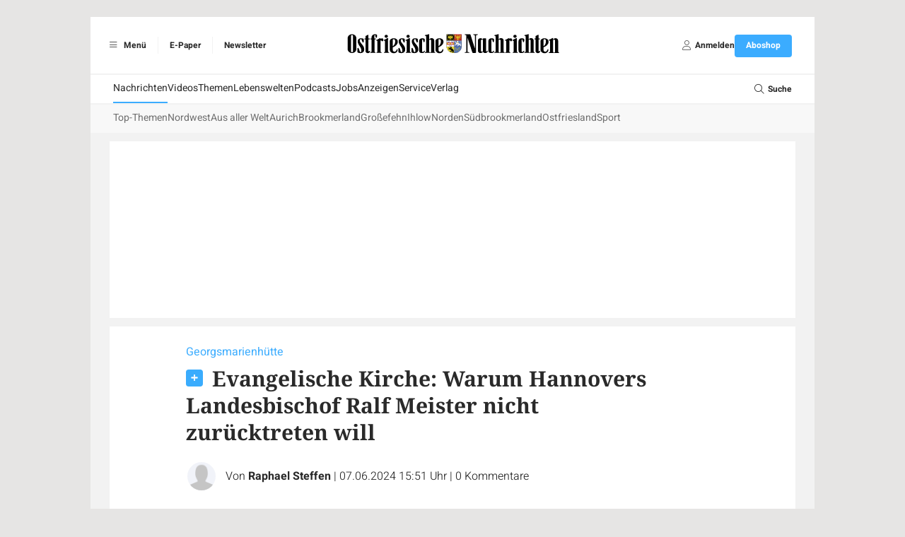

--- FILE ---
content_type: text/css; charset=utf-8
request_url: https://fonts.zgo.de/css2?family=Heebo:wght@200;300;400;500;600;700&display=swap
body_size: 49
content:
@font-face {
  font-family: 'Heebo';
  font-style: normal;
  font-weight: 200;
  font-display: swap;
  src: url(https://fonts-static.zgo.de/s/heebo/v28/NGSpv5_NC0k9P_v6ZUCbLRAHxK1ECSyccg.ttf) format('truetype');
}
@font-face {
  font-family: 'Heebo';
  font-style: normal;
  font-weight: 300;
  font-display: swap;
  src: url(https://fonts-static.zgo.de/s/heebo/v28/NGSpv5_NC0k9P_v6ZUCbLRAHxK1E1yyccg.ttf) format('truetype');
}
@font-face {
  font-family: 'Heebo';
  font-style: normal;
  font-weight: 400;
  font-display: swap;
  src: url(https://fonts-static.zgo.de/s/heebo/v28/NGSpv5_NC0k9P_v6ZUCbLRAHxK1EiSyccg.ttf) format('truetype');
}
@font-face {
  font-family: 'Heebo';
  font-style: normal;
  font-weight: 500;
  font-display: swap;
  src: url(https://fonts-static.zgo.de/s/heebo/v28/NGSpv5_NC0k9P_v6ZUCbLRAHxK1Euyyccg.ttf) format('truetype');
}
@font-face {
  font-family: 'Heebo';
  font-style: normal;
  font-weight: 600;
  font-display: swap;
  src: url(https://fonts-static.zgo.de/s/heebo/v28/NGSpv5_NC0k9P_v6ZUCbLRAHxK1EVyuccg.ttf) format('truetype');
}
@font-face {
  font-family: 'Heebo';
  font-style: normal;
  font-weight: 700;
  font-display: swap;
  src: url(https://fonts-static.zgo.de/s/heebo/v28/NGSpv5_NC0k9P_v6ZUCbLRAHxK1Ebiuccg.ttf) format('truetype');
}


--- FILE ---
content_type: image/svg+xml
request_url: https://www.on-online.de/build/images/icons/PayPal.24f999b1.svg
body_size: 2874
content:
<svg width="28" height="24" viewBox="0 0 28 24" fill="none" xmlns="http://www.w3.org/2000/svg">
<g id="PayPal">
<path id="Vector" fill-rule="evenodd" clip-rule="evenodd" d="M3.79429 16.3213H1.70532C1.56237 16.3213 1.4408 16.4244 1.4185 16.5645L0.573618 21.8833C0.556825 21.9882 0.638684 22.0828 0.7459 22.0828H1.74319C1.88614 22.0828 2.00772 21.9797 2.03001 21.8393L2.25789 20.4048C2.27987 20.2643 2.40175 20.1613 2.5444 20.1613H3.20569C4.58177 20.1613 5.3759 19.5001 5.58341 18.1899C5.67684 17.6167 5.58736 17.1663 5.31695 16.8508C5.02011 16.5046 4.49343 16.3213 3.79429 16.3213ZM4.0353 18.2639C3.92109 19.0082 3.34835 19.0082 2.79457 19.0082H2.47934L2.70048 17.6181C2.71362 17.5342 2.78692 17.4723 2.87245 17.4723H3.01693C3.39416 17.4723 3.75005 17.4723 3.93395 17.6858C4.0435 17.8132 4.07714 18.0024 4.0353 18.2639ZM10.0387 18.24H9.03837C8.95314 18.24 8.87949 18.3019 8.86635 18.386L8.8221 18.6638L8.75213 18.5631C8.53558 18.251 8.05271 18.1467 7.5707 18.1467C6.46517 18.1467 5.52107 18.978 5.33717 20.1442C5.24161 20.7258 5.37745 21.282 5.70978 21.6699C6.01468 22.0266 6.45089 22.1752 6.9698 22.1752C7.86047 22.1752 8.3545 21.6065 8.3545 21.6065L8.30984 21.8826C8.29302 21.9881 8.37486 22.0827 8.48144 22.0827H9.38257C9.5259 22.0827 9.64676 21.9795 9.66938 21.8392L10.2101 18.4396C10.2272 18.335 10.1456 18.24 10.0387 18.24ZM8.64428 20.1732C8.54773 20.7407 8.09413 21.1216 7.51571 21.1216C7.22523 21.1216 6.99299 21.0291 6.844 20.8538C6.69614 20.6798 6.63988 20.4319 6.68695 20.156C6.77714 19.5933 7.23838 19.2 7.80803 19.2C8.09201 19.2 8.32298 19.2936 8.47508 19.4705C8.62746 19.6492 8.68796 19.8984 8.64428 20.1732ZM14.3612 18.2399H15.3665C15.5073 18.2399 15.5894 18.3967 15.5094 18.5113L12.166 23.3032C12.1118 23.3808 12.0226 23.427 11.9274 23.427H10.9233C10.782 23.427 10.6994 23.269 10.7813 23.154L11.8223 21.6949L10.7151 18.4685C10.6768 18.3564 10.7602 18.2399 10.8804 18.2399H11.8681C11.9965 18.2399 12.1097 18.3235 12.1467 18.4455L12.7344 20.3941L14.1209 18.3663C14.1752 18.2872 14.2654 18.2399 14.3612 18.2399Z" fill="#253B80"/>
<path id="Vector_2" fill-rule="evenodd" clip-rule="evenodd" d="M25.2605 21.8832L26.1178 16.4672C26.1309 16.3831 26.2043 16.3212 26.2895 16.3209H27.2547C27.3613 16.3209 27.4431 16.4158 27.4263 16.5208L26.5809 21.8393C26.5588 21.9796 26.4372 22.0828 26.294 22.0828H25.4321C25.3255 22.0828 25.2436 21.9882 25.2605 21.8832ZM18.6947 16.3212H16.6054C16.4628 16.3212 16.3412 16.4244 16.3189 16.5644L15.474 21.8832C15.4572 21.9882 15.539 22.0828 15.6457 22.0828H16.7178C16.8174 22.0828 16.9026 22.0106 16.9182 21.9124L17.1579 20.4047C17.18 20.2642 17.3018 20.1612 17.4445 20.1612H18.1054C19.4818 20.1612 20.2758 19.5 20.4834 18.1898C20.5771 17.6166 20.4871 17.1663 20.2168 16.8507C19.9201 16.5045 19.3939 16.3212 18.6947 16.3212ZM18.9357 18.2638C18.8218 19.0081 18.249 19.0081 17.6949 19.0081H17.38L17.6015 17.618C17.6146 17.5341 17.6873 17.4722 17.7731 17.4722H17.9176C18.2946 17.4722 18.6508 17.4722 18.8345 17.6857C18.9442 17.8131 18.9776 18.0023 18.9357 18.2638ZM24.9386 18.2399H23.939C23.853 18.2399 23.7801 18.3018 23.7672 18.3859L23.723 18.6637L23.6527 18.563C23.4362 18.2509 22.9536 18.1466 22.4716 18.1466C21.366 18.1466 20.4222 18.9779 20.2383 20.1441C20.143 20.7257 20.2783 21.2819 20.6106 21.6698C20.9161 22.0265 21.3518 22.1751 21.8707 22.1751C22.7613 22.1751 23.2552 21.6064 23.2552 21.6064L23.2107 21.8825C23.1939 21.988 23.2757 22.0826 23.383 22.0826H24.2837C24.4263 22.0826 24.5479 21.9795 24.5702 21.8391L25.1112 18.4395C25.1277 18.335 25.0459 18.2399 24.9386 18.2399ZM23.5443 20.1731C23.4483 20.7406 22.9941 21.1215 22.4156 21.1215C22.1257 21.1215 21.893 21.029 21.7439 20.8537C21.596 20.6797 21.5405 20.4318 21.587 20.1559C21.6776 19.5932 22.1382 19.1999 22.7079 19.1999C22.992 19.1999 23.2229 19.2936 23.3751 19.4704C23.528 19.6491 23.5885 19.8983 23.5443 20.1731Z" fill="#179BD7"/>
<path id="Vector_3" d="M11.5251 14.4185L11.782 12.7989L11.2099 12.7857H8.47826L10.3766 0.833914C10.3824 0.79783 10.4017 0.764188 10.4296 0.7403C10.4576 0.716412 10.4935 0.703247 10.5309 0.703247H15.1369C16.666 0.703247 17.7212 1.01919 18.2722 1.64279C18.5305 1.93533 18.695 2.24103 18.7746 2.57745C18.858 2.93047 18.8596 3.35221 18.778 3.86659L18.7721 3.90414V4.23373L19.0305 4.37903C19.248 4.4936 19.4207 4.62476 19.5533 4.77493C19.7744 5.02505 19.9173 5.34295 19.9777 5.71983C20.04 6.10746 20.0194 6.56869 19.9173 7.09088C19.7994 7.69157 19.6089 8.21473 19.3516 8.64282C19.1148 9.03726 18.8133 9.36435 18.4554 9.61796C18.1136 9.8588 17.7075 10.0417 17.2484 10.1587C16.8034 10.2737 16.2962 10.3318 15.7399 10.3318H15.3814C15.1251 10.3318 14.8761 10.4234 14.6807 10.5878C14.4848 10.7555 14.355 10.9846 14.3153 11.2352L14.2883 11.3811L13.8346 14.2357L13.8139 14.3405C13.8086 14.3738 13.7992 14.3903 13.7855 14.4016C13.7732 14.4117 13.7556 14.4185 13.7383 14.4185H11.5251Z" fill="#253B80"/>
<path id="Vector_4" d="M19.275 3.94226C19.2613 4.02953 19.2456 4.11875 19.2279 4.21042C18.6204 7.30697 16.5424 8.3767 13.8882 8.3767H12.5368C12.2123 8.3767 11.9387 8.61072 11.8881 8.92862L11.1962 13.2856L11.0003 14.5205C10.9674 14.7292 11.1295 14.9174 11.3415 14.9174H13.7385C14.0223 14.9174 14.2633 14.7127 14.308 14.4348L14.3316 14.3138L14.7829 11.4703L14.8119 11.3143C14.856 11.0355 15.0976 10.8307 15.3814 10.8307H15.7399C18.062 10.8307 19.88 9.89455 20.4113 7.18557C20.6333 6.05391 20.5184 5.10901 19.931 4.44445C19.7533 4.24406 19.5328 4.0778 19.275 3.94226Z" fill="#179BD7"/>
<path id="Vector_5" d="M18.6393 3.69097C18.5466 3.66414 18.4508 3.63976 18.3525 3.61783C18.2539 3.59638 18.1526 3.57736 18.0486 3.56079C17.6842 3.50228 17.285 3.47449 16.8573 3.47449H13.2471C13.1582 3.47449 13.0738 3.49447 12.9982 3.53056C12.8317 3.61002 12.708 3.76654 12.678 3.95815L11.9099 8.78802L11.8878 8.92891C11.9385 8.61102 12.212 8.37698 12.5365 8.37698H13.8879C16.5421 8.37698 18.6202 7.30678 19.2276 4.21071C19.2457 4.11905 19.261 4.02983 19.2747 3.94256C19.1211 3.86162 18.9545 3.79238 18.7753 3.73338C18.7312 3.71875 18.6855 3.70462 18.6393 3.69097Z" fill="#222D65"/>
<path id="Vector_6" d="M12.678 3.95802C12.708 3.76639 12.8318 3.60989 12.9982 3.5309C13.0744 3.49481 13.1584 3.47483 13.2471 3.47483H16.8574C17.2852 3.47483 17.6844 3.50262 18.0486 3.56113C18.1528 3.57771 18.254 3.59672 18.3527 3.61817C18.4509 3.64012 18.5466 3.6645 18.6395 3.69131C18.6856 3.70496 18.7312 3.7191 18.7759 3.73324C18.9551 3.79223 19.1217 3.86196 19.2753 3.94241C19.4561 2.79808 19.2739 2.01895 18.6508 1.31343C17.9638 0.536744 16.7239 0.204224 15.1373 0.204224H10.5312C10.207 0.204224 9.93069 0.438245 9.88051 0.756632L7.96206 12.8313C7.92418 13.0701 8.10978 13.2857 8.35234 13.2857H11.1961L11.9101 8.78786L12.678 3.95802Z" fill="#253B80"/>
</g>
</svg>
